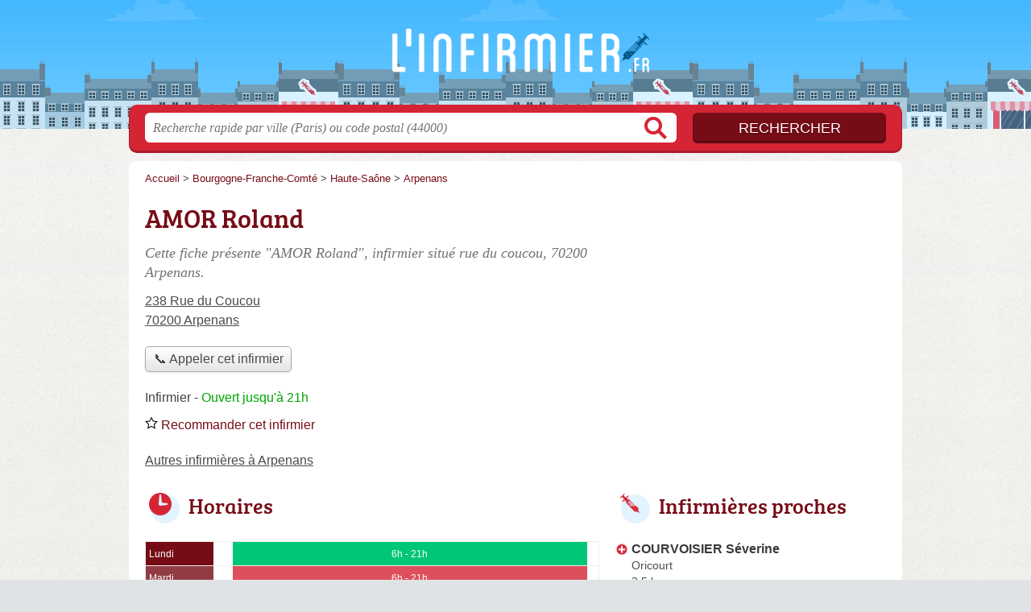

--- FILE ---
content_type: text/html; charset=utf-8
request_url: https://linfirmier.fr/70/arpenans/amor-roland-3xje
body_size: 8499
content:
<!DOCTYPE html>
<html lang="fr">
<head>
    <link rel="icon" type="image/png" href="/favicon.png"/>
<link rel="apple-touch-icon" href="/apple-touch-icon.png">
<link rel="apple-touch-icon" sizes="76x76" href="/apple-touch-icon-76x76.png">
<link rel="apple-touch-icon" sizes="120x120" href="/apple-touch-icon-120x120.png">
<link rel="apple-touch-icon" sizes="152x152" href="/apple-touch-icon-152x152.png">



<meta charset="utf-8">
<meta name="viewport" content="width=device-width, initial-scale=1">
<title>AMOR Roland - Infirmier Arpenans (70200)</title>
<meta name="csrf-token" content="AkbCgHI4mIkintMg3YKbuAqDqxVhj7IuDvmKdrrS">
<meta name="description" content="AMOR Roland, infirmier rue du Coucou à Arpenans : adresse, téléphone, horaires">

<meta name="msapplication-TileImage" content="/ms-tile.png"/>
<meta name="msapplication-TileColor" content="#ffffff"/>

    <link rel="preload" href="https://linfirmier.fr/build/assets/breeserif-regular-webfont-DYs39vFH.woff2" as="font" type="font/woff2"/>

<script>
    window.viewPortWidth = Math.max(document.documentElement.clientWidth, window.innerWidth || 0);
    window.spwidth = window.innerWidth || document.documentElement.clientWidth || document.body.clientWidth;
    window.spBBInserted = window.spSqrInserted = window.spMobInserted = 0;
    window.inssense=function(e,n,i,d,s,a,t){if(loadsense(),t=typeof t<"u"&&t!==null?t:!1,a=typeof a<"u"&&a!==null?a:!1,d=typeof d<"u"&&d!==null?d:0,viewPortWidth<d||(s=typeof s<"u"&&s!==null?s:99999999,viewPortWidth>s))return!1;let l=0,o;e==="auto"&&n==="auto"?(o='<ins class="adsbygoogle" style="display:block" data-ad-client="ca-pub-2478488084860860" data-ad-slot="'+i+'" data-ad-format="auto" data-full-width-responsive="true"></ins>',l=500):o='<ins class="adsbygoogle" style="display:inline-block;width:'+e+"px;height:"+n+'px" data-ad-client="ca-pub-2478488084860860" data-ad-slot="'+i+'"></ins>',a&&(o='<div style="text-align:center">'+o+"</div>"),t!==!1&&document.getElementById(t)?document.getElementById(t).innerHTML=o:document.write(o),setTimeout(function(){(adsbygoogle=window.adsbygoogle||[]).push({})},l)};window.loadsense=function(){if(!window.senseloaded){let e=document.createElement("script");e.type="text/javascript",e.async=!0,e.src="https://pagead2.googlesyndication.com/pagead/js/adsbygoogle.js";let n=document.getElementsByTagName("script")[0];n.parentNode.insertBefore(e,n),window.senseloaded=!0}};window.pjfb=function(e,n,i,d,s){e==="pjItemTop"||e==="pjItemSide"?inssense(300,250,s,null,null,!0,e):n===i===d===s?inssense("auto","auto",n,null,null,null,e):viewPortWidth>980?inssense(800,100,n,null,null,null,e):viewPortWidth>760?inssense(600,100,i,null,null,null,e):viewPortWidth>540?inssense(400,75,d,null,null,null,e):viewPortWidth>300&&inssense(300,250,s,null,null,!0,e)};window.pjnit=function(e){typeof pjwhat>"u"&&(window.pjwhat=e,window.pjver="v3",window.pjInserted=0,window.pjBlockToNbRes={},window.pjInsIds=[])};window.listsense=function(e,n,i,d){viewPortWidth>980?inssense(800,100,e):viewPortWidth>760?inssense(600,100,n):viewPortWidth>540?inssense(400,75,i):viewPortWidth>300&&inssense(300,250,d,null,null,!0)};window.shodev=function(e,n,i,d,s){let a={166:{category:"13",id:"bbd20f260b"},46174809:{category:"10",id:"ea9ddadcc8"},984589:{category:"80",id:"1e527e0a9b"},871136:{category:"14",id:"bd88546f78"},162:{category:"153",id:"a291f532b7"},48662:{category:"72",id:"d4dc558722"},125885:{category:"123",id:"000e89c4ad"},259963:{category:"22",id:"e66086cf90"},89663:{category:"78",id:"7aad988729"},418893:{category:"25",id:"4e3b158b47"},225874:{category:"8",id:"12ffc7b41a"},156:{category:"7",id:"53c9f312c0"},887451:{category:"145",id:"d484a328f6"},326233:{category:"1",id:"30fba2cb1e"},224333:{category:"159",id:"349ef956ba"},147445:{category:"47",id:"d8d89d375b"},886358:{category:"28",id:"d7caed3563"},557561:{category:"11",id:"f224b82d06"},899657:{category:"165",id:"5a55a467e9"},72:{category:"72",id:"vfedb9dd71fd"}};if(!(e in a))return;n=typeof n<"u"?n:"#7a7a7a",i=typeof i<"u"?i:"#4b4b4b",n=n.startsWith("#")?n:"#"+n,i=i.startsWith("#")?i:"#"+i,d=typeof d<"u"?d:"#fff",s=typeof s<"u"?s:"Demande de devis en ligne";let t=document.getElementsByClassName("intro");t.length<1&&(t=document.getElementsByClassName("others")),t.length>=1&&!t[t.length-1].classList.contains("info")&&(t=t[t.length-1],window.ifrshown=!1,window.showif=function(){if(!ifrshown){t.innerHTML+='<div id="v'+a[e].id+'d"></div>',window.vud_partenaire_id="1561",window.vud_categorie_id=a[e].category;let l=document.createElement("script");l.type="text/javascript",l.src="//www.viteundevis.com/"+a[e].id+"/"+vud_partenaire_id+"/"+vud_categorie_id+"/";let o=document.getElementsByTagName("script")[0];o.parentNode.insertBefore(l,o)}ifrshown=!0},t.innerHTML+='<br/><br/><a id="devisbtn" href="javascript:void(0)" onclick="showif()" style="box-shadow: 0 3px '+i+"; font-family: 'Lucida Grande', Arial; padding : 5px; font-style: normal; display: inline-block; background: "+n+"; color : "+d+'; border-radius: 5px;">'+s+"</a>")};

</script>

<style>
    svg {
        width: 16px;
    }
</style>

<link rel="preload" as="style" href="https://linfirmier.fr/build/assets/style-MHgC84YA.css" /><link rel="preload" as="style" href="https://linfirmier.fr/build/assets/main-BIGObJ7O.css" /><link rel="modulepreload" href="https://linfirmier.fr/build/assets/script-DCo9Vav5.js" /><link rel="stylesheet" href="https://linfirmier.fr/build/assets/style-MHgC84YA.css" data-navigate-track="reload" /><link rel="stylesheet" href="https://linfirmier.fr/build/assets/main-BIGObJ7O.css" data-navigate-track="reload" /><script type="module" src="https://linfirmier.fr/build/assets/script-DCo9Vav5.js" data-navigate-track="reload"></script>
<script>
    function askGeo(redirectTo = null) {
        if ("geolocation" in navigator) {
            var timeoutVal = 10 * 1000;
            var maxAge = 5 * 60 * 1000;
            redirectTo = redirectTo ?? window.location.pathname;
            navigator.geolocation.getCurrentPosition(function (position) {
                window.location = window.location.origin + redirectTo + "?lat=" + position.coords.latitude + "&long=" + position.coords.longitude;
            }, function (error) {
                var errors = {
                    2: 'Votre position n\'est pas accessible',
                    3: 'Problème dans la recherche de position'
                };
                if (error.code == 2 || error.code == 3) {
                    alert("Erreur : " + errors[error.code]);
                } else {
                    alert("Impossible de vos géolocaliser, désolé.");
                }
            }, {enableHighAccuracy: true, timeout: timeoutVal, maximumAge: maxAge});
        } else {
            alert('Votre navigateur ne supporte pas la géolocalisation, désolé.');
        }
    }
</script>
    <script>
  (function(i,s,o,g,r,a,m){i['GoogleAnalyticsObject']=r;i[r]=i[r]||function(){
  (i[r].q=i[r].q||[]).push(arguments)},i[r].l=1*new Date();a=s.createElement(o),
  m=s.getElementsByTagName(o)[0];a.async=1;a.src=g;m.parentNode.insertBefore(a,m)
  })(window,document,'script','//www.google-analytics.com/analytics.js','ga');

  blop = '51912229';
  ga('create', 'UA-'+blop+'-29', 'auto');
  ga('send', 'pageview');

</script>
</head>
<body class="">
<header id="h">
    <div class="c">
        <a href="/" class="logo">L&#039;infirmier.fr</a>
    </div>
</header>
<div id="s">
    <div class="c">

        <form method="get" action="/recherche">
            <fieldset>
                <input class="text" type="text" name="q"
                       value=""
                       placeholder="Recherche rapide par ville (Paris) ou code postal (44000)"
                       autocomplete="off"/>
                <input class="submit" type="submit" value="Rechercher"/>
            </fieldset>
        </form>

    </div>
</div>

<style>.fc-consent-root h2:before {
        content: none;
    }</style>

<div id="p">
    <div class="c">
                    <ol vocab="https://schema.org/" typeof="BreadcrumbList" class="bread"><li property="itemListElement" typeof="ListItem"><a property="item" typeof="WebPage" href="/"><span property="name">Accueil</span></a><meta property="position" content="0"><span class="sepa">&nbsp;&gt;&nbsp;</span></li><li property="itemListElement" typeof="ListItem"><a property="item" typeof="WebPage" href="/bourgogne-franche-comte/"><span property="name">Bourgogne-Franche-Comté</span></a><meta property="position" content="1"><span class="sepa">&nbsp;&gt;&nbsp;</span></li><li property="itemListElement" typeof="ListItem"><a property="item" typeof="WebPage" href="/70/"><span property="name">Haute-Saône</span></a><meta property="position" content="2"><span class="sepa">&nbsp;&gt;&nbsp;</span></li><li property="itemListElement" typeof="ListItem"><a property="item" typeof="WebPage" href="/70/arpenans/"><span property="name">Arpenans</span></a><meta property="position" content="3"></li></ol>

        
        <div class="section pgrid">
        <div class="topc">

            <div class="bef top"></div>

            <h1 id="slg" data-slg="70200">AMOR Roland</h1>

                            <p class="intro">Cette fiche présente "AMOR Roland", infirmier situé <em>rue du coucou</em>, 70200 Arpenans.</p>
            
            <p class="address">
                <a href="//maps.google.fr/maps?f=q&source=s_q&hl=fr&geocode=&q=47.617722,6.399537">
                    238 Rue du Coucou<br/>
                    70200 Arpenans
                </a>
            </p>

                            <div class="pit-call">
                    <p class="obtainNumber">
                        <a class="c2call greyBtn" href="#" data-c2call-s="all" data-c2call="/70/arpenans/amor-roland-3xje/tel"><span>📞 Appeler cet infirmier</span></a>
                    </p>
                </div>
            
                        <div class="opNowServices">
                                    <span class="type">Infirmier</span>
-
<span class="opNow">
    <span id="js-opnow-tag"></span><script>
    document.addEventListener("DOMContentLoaded", function(){
        document.querySelector("#js-opnow-tag").innerHTML = decodeURIComponent(atob("[base64]"));
    });
</script></span>

                                                            </div>
            
                            <p class="ratingsRecommends">
                                        <a href="#" id="recommendBtn"><span>
        <svg class="recommendIcon" version="1.1" viewBox="0 0 100 100" xmlns="http://www.w3.org/2000/svg">
            <path
                d="m80.902 97.555-30.902-16.25-30.902 16.25 5.9023-34.41-25-24.371 34.547-5.0195 15.453-31.309 15.453 31.305 34.547 5.0234-25 24.371zm-30.902-23.805 22.016 11.574-4.2031-24.516 17.812-17.363-24.609-3.5742-11.016-22.309-11.008 22.305-24.609 3.5742 17.812 17.363-4.2109 24.52z"/>
        </svg> Recommander&nbsp;cet infirmier
        </span>
            </a>
                            </p>
            
            
            
            

            <p class="others">
                                    <a href="/70/arpenans/" class="sub">Autres infirmières à Arpenans</a>
                
            </p>

            <div class="be top">
	<script type="text/javascript">
	    var gs = function() {
            if (viewPortWidth > 540) {
                inssense(336, 280, 2627420853);
              } else {
               inssense(320, 100, 1198236459);
            }
        };

        if(document.getElementById("slg")) {
            if (Math.round(Math.random())) {
                gs();
            } else {
                pjnit("Infirmier");

                if (document.getElementById("slg")) {
                    pjInserted++;
                    window.pjBlockToNbRes.pjItemTop = 1;
                    window.pjInsIds[window.pjInsIds.length] = 'pjItemTop';
                    document.write('<ins id="pjItemTop"></ins>');
                }
            }
        } else {
            gs();
        }
   	</script>
</div>
        </div>

        <div class="leftc">
                                                <div id="horaires" class="nfo item-co">
                        <h2 class="horaires">Horaires</h2>
                        <div class="item-openings-table "><div class="op_c " data-p="6514658f"><div class="op_t "><div class="op_r op_r_1"><div class="op_l">Lundi<br/></div><div class="op_o"><span class="op_oo " style="left: 5%; width: 92%" title="6h - 21h">
6h - 21h
</span></div></div><div class="op_r op_r_2"><div class="op_l">Mardi<br/></div><div class="op_o"><span class="op_oo " style="left: 5%; width: 92%" title="6h - 21h">
6h - 21h
</span></div></div><div class="op_r op_r_3"><div class="op_l">Mercredi<br/></div><div class="op_o"><span class="op_oo " style="left: 5%; width: 92%" title="6h - 21h">
6h - 21h
</span></div></div><div class="op_r op_r_4"><div class="op_l">Jeudi<br/></div><div class="op_o"><span class="op_oo " style="left: 5%; width: 92%" title="6h - 21h">
6h - 21h
</span></div></div><div class="op_r op_r_5"><div class="op_l">Vendredi<br/></div><div class="op_o"><span class="op_oo " style="left: 5%; width: 92%" title="6h - 21h">
6h - 21h
</span></div></div><div class="op_r op_r_6"><div class="op_l">Samedi<br/></div><div class="op_o"><span class="op_oo " style="left: 5%; width: 92%" title="6h - 21h">
6h - 21h
</span></div></div><div class="op_r op_r_7"><div class="op_l">Dimanche<br/></div><div class="op_o"><span class="op_oo " style="left: 5%; width: 92%" title="6h - 21h">
6h - 21h
</span></div></div></div></div></div>                                                <p class="report">
    <a href="#" id="reportBtn">Signaler une erreur</a>
</p>

<div class="c-reportbox u-hidden" id="reportBox">
    <a href="javascript:void(0);" class="c-reportbox__close">✕</a>

    <p>Sélectionnez le type de correction que vous désirez signaler :</p>

    <div class="c-reportbox__type">
        <label class="c-reportbox__type-label"><input type="radio" name="reportType" value="openings">Horaires à changer</label>
        <label class="c-reportbox__type-label"><input type="radio" name="reportType" value="owner">Changement de propriétaire</label>
        <label class="c-reportbox__type-label"><input type="radio" name="reportType" value="other">Autre signalement</label>
    </div>

    <textarea class="c-reportbox__field u-hidden" data-type="openings" placeholder="Indiquez les horaires ici">lundi
    de 6h à 21h

mardi
    de 6h à 21h

mercredi
    de 6h à 21h

jeudi
    de 6h à 21h

vendredi
    de 6h à 21h

samedi
    de 6h à 21h

dimanche
    de 6h à 21h</textarea>

    <textarea class="c-reportbox__field u-hidden" data-type="owner" placeholder="Indiquez le nouveau SIRET ici, puis des infos complémentaires (nom, horaires, téléphone...)"></textarea>

    <textarea class="c-reportbox__field u-hidden" data-type="other" placeholder="Précisez votre demande ici"></textarea>

    <div class="c-reportbox__submit-cancel u-hidden">
        <a href="#" class="c-reportbox__submit">Envoyer</a>
        ou
        <a href="#" class="c-reportbox__cancel">annuler</a>
    </div>

</div>

<div class="overlay u-hidden" id="reportBox-overlay"></div>
                                            </div>
                
                            



                            <div id="contact" class="nfo">
                    <h2 class="telephone">Contact</h2>

                    <table class="contact">
                        <tbody>
                        <tr class="telephone" id="telephone" data-colspan="2">
        <th scope="row">Téléphone</th>
        <td>
            <div>
                <a href="#telephone" class="c2call" data-c2call-s="all" data-c2call="/70/arpenans/amor-roland-3xje/tel">Téléphoner à l&#039;infirmier</a>
            </div>
        </td>
    </tr>
                                                                                                                        </tbody>
                    </table>
                </div>
            
            
            <div id="adresse" class="nfo c-goto">
                <h2 class="adresse">Plan et adresse</h2>

                <div class="img">
            <a class="" target="_blank" rel="nofollow noreferrer" itemprop="map" href="//www.google.com/maps/search/?api=1&amp;query=47.6177,6.3995&amp;query_place_id=ChIJL81rWi9fkkcRffkoekcy4z8">
            <img class="" src="/map.png?center=47.6177,6.3995&amp;markers=47.6177,6.3995&amp;zoom=15&amp;size=564x280" alt="Plan de AMOR Roland, 238 Rue du Coucou, 70200 Arpenans" width="564" height="280">
        </a>
        <span><a href="/mentions#maps">© contributeurs OpenStreetMap</a></span>
    </div>

                <p class="address">
                    AMOR Roland<br/>
                    238 Rue du Coucou<br/>
                    70200 Arpenans
                </p>

                <div class="c-gps-links">
    <a href="https://www.viamichelin.fr/web/Itineraires?departure=Lieu%20actuel&amp;departureGps=true&amp;arrival=238 Rue du Coucou 70200 Arpenans" rel="nofollow" class="c-gps-links__link c-gps-links__link--via-michelin"><i></i> Trajet ViaMichelin
    </a>
    <a href="https://waze.com/ul?ll=47.617722,6.399537&amp;navigate=yes" rel="nofollow" class="c-gps-links__link c-gps-links__link--waze"><i></i> Trajet Waze
    </a>
    <a href="//www.google.com/maps/dir/?api=1&amp;destination=47.617722,6.399537&amp;destination_place_id=ChIJL81rWi9fkkcRffkoekcy4z8" rel="nofollow" class="c-gps-links__link c-gps-links__link--maps"><i></i> Trajet Maps
    </a>
</div>

                                                    
            </div>

            <div class="nfo" id="infos">
        <h2 class="info">Informations</h2>

        <table class="legals">
            <tbody>
            <tr><th scope="row">N° <abbr title="Répertoire partagé des professionnels de santé">RPPS</abbr></th><td>10102651808</td></tr>
            </tbody>
        </table>

        <p class="edit">
            <a href="/contact">Éditer les informations de mon infirmier</a>
        </p>
    </div>

            
            <svg id="stars" style="display: none;" version="1.1">
    <symbol id="stars-full-star" class="stars-full-star" viewBox="0 0 102 18">
        <path d="M9.5 14.25l-5.584 2.936 1.066-6.218L.465 6.564l6.243-.907L9.5 0l2.792 5.657 6.243.907-4.517 4.404 1.066 6.218Z" />
    </symbol>

    <symbol id="stars-empty-star" class="stars-empty-star" viewBox="0 0 102 18">
        <path d="M9.5 14.25l-5.584 2.936 1.066-6.218L.465 6.564l6.243-.907L9.5 0l2.792 5.657 6.243.907-4.517 4.404 1.066 6.218Z" />
    </symbol>

    <symbol id="stars-half-star" viewBox="0 0 102 18">
        <path d="M9.5 14.25l-5.584 2.936 1.066-6.218L.465 6.564l6.243-.907L9.5 0" />
    </symbol>

    <symbol id="stars-all-star" viewBox="0 0 102 18">
        <use xlink:href="#stars-empty-star" />
        <use xlink:href="#stars-empty-star" transform="translate(21)" />
        <use xlink:href="#stars-empty-star" transform="translate(42)" />
        <use xlink:href="#stars-empty-star" transform="translate(63)" />
        <use xlink:href="#stars-empty-star" transform="translate(84)" />
    </symbol>

    <symbol id="stars-0-0-star" viewBox="0 0 102 18">
        <use xlink:href="#stars-all-star"/>
    </symbol>

    <symbol id="stars-0-5-star" viewBox="0 0 102 18">
        <use xlink:href="#stars-0-0-star" />
        <use xlink:href="#stars-half-star" />
    </symbol>

    <symbol id="stars-1-0-star" viewBox="0 0 102 18">
        <use xlink:href="#stars-0-0-star" />
        <use xlink:href="#stars-full-star" />
    </symbol>

    <symbol id="stars-1-5-star" viewBox="0 0 102 18">
        <use xlink:href="#stars-1-0-star" />
        <use xlink:href="#stars-half-star" transform="translate(21)" />
    </symbol>

    <symbol id="stars-2-0-star" viewBox="0 0 102 18">
        <use xlink:href="#stars-1-0-star" />
        <use xlink:href="#stars-full-star" transform="translate(21)" />
    </symbol>

    <symbol id="stars-2-5-star" viewBox="0 0 102 18">
        <use xlink:href="#stars-2-0-star" />
        <use xlink:href="#stars-half-star" transform="translate(42)" />
    </symbol>

    <symbol id="stars-3-0-star" viewBox="0 0 102 18">
        <use xlink:href="#stars-2-0-star" />
        <use xlink:href="#stars-full-star" transform="translate(42)" />
    </symbol>

    <symbol id="stars-3-5-star" viewBox="0 0 102 18">
        <use xlink:href="#stars-3-0-star" />
        <use xlink:href="#stars-half-star" transform="translate(63)" />
    </symbol>

    <symbol id="stars-4-0-star" viewBox="0 0 102 18">
        <use xlink:href="#stars-3-0-star" />
        <use xlink:href="#stars-full-star" transform="translate(63)" />
    </symbol>

    <symbol id="stars-4-5-star" viewBox="0 0 102 18">
        <use xlink:href="#stars-4-0-star" />
        <use xlink:href="#stars-half-star" transform="translate(84)" />
    </symbol>

    <symbol id="stars-5-0-star" viewBox="0 0 102 18">
        <use xlink:href="#stars-4-0-star" />
        <use xlink:href="#stars-full-star" transform="translate(84)" />
    </symbol>
</svg>

        </div>

        <div class="rightc">
            <h2>Infirmières proches</h2>

    <ul class="around" id="slg" data-slg="70200">
                    <li>
                <a href="/70/oricourt/courvoisier-severine-4h93">COURVOISIER Séverine</a>
                                    <span class="where">Oricourt</span>
                                <span>2.5 km </span>
                <!-- opnow data-id="4h93" -->
    <!-- /opnow -->
            </li>
                    <li>
                <a href="/70/mollans/henry-celine-32d8">HENRY Céline</a>
                                    <span class="where">Mollans</span>
                                <span>4.1 km </span>
                <!-- opnow data-id="32d8" -->
    <!-- /opnow -->
            </li>
                    <li>
                <a href="/70/amblans-et-velotte/petitgerard-marie-laure-1np5">PETITGERARD Marie Laure</a>
                                    <span class="where">Amblans-et-Velotte</span>
                                <span>7 km </span>
                <!-- opnow data-id="1np5" -->
    <!-- /opnow -->
            </li>
                    <li>
                <a href="/70/amblans-et-velotte/menoud-christine-1nv3">MENOUD Christine</a>
                                    <span class="where">Amblans-et-Velotte</span>
                                <span>7 km </span>
                <!-- opnow data-id="1nv3" -->
    <!-- /opnow -->
            </li>
            </ul>

            <div class="be">
    <script type="text/javascript">
        pjnit("Infirmier");

        if(document.getElementById("slg")) {
            pjInserted++;
            window.pjBlockToNbRes.pjItemSide = 2;
            window.pjInsIds[window.pjInsIds.length] = 'pjItemSide';
            document.write('<ins id="pjItemSide"></ins>');
        }
    </script>
</div>

                            <div class="be bottom">
                    <script type="text/javascript">
if (viewPortWidth > 350) {
    inssense(336, 280, 1568344418);
}
</script>
                </div>
                    </div>

    </div>

    <div class="section">
        <p>
            Retrouvez cette page "AMOR Roland Rue du Coucou" en partant des liens : <a href="/bourgogne-franche-comte/">infirmière Bourgogne-Franche-Comté</a>, <a href="/70/">infirmière 70</a>, <a href="/70/arpenans/">infirmière Arpenans</a>.
        </p>
    </div>
    <div id="bglb" onclick="hidelb();" style="display: none;" title="Fermer"></div>
<div id="lightlb" style="display: none;" onclick="hidelb();"></div>

<script type="text/javascript">
    function showlb(e) {
        document.getElementById("bglb").style.display = "block";
        var t = document.getElementById("lightlb"), n = e.getElementsByTagName("img")[0];
        t.style.display = "block", t.innerHTML = '<img src="' + e.href + '" alt="' + n.alt + '" onclick="hidelb(this);" title="Fermer"/>', currentHref = e.href
    }

    function hidelb() {
        document.getElementById("lightlb").style.display = "none", document.getElementById("bglb").style.display = "none", currentHref = ""
    }

    document.addEventListener("DOMContentLoaded", function () {
        let elements = document.querySelectorAll('a[data-imagebox="1"]');

        for (let i = 0, len = elements.length; i < len; i++) {
            elements[i].elements = elements;
            elements[i].elementsI = i;

            elements[i].onclick = function (e) {
                e.preventDefault();
                showlb(this)

                document.addEventListener('keydown', function (e) {
                    if ('Escape' === e.code) {
                        hidelb();
                    }
                });
            };
        }
    });

    document.addEventListener("DOMContentLoaded", function () {
        document.getElementsByTagName("body")[0].onmousemove = function () {
            var maltos = document.querySelectorAll('.malto');
            if (! maltos) {
                return document.getElementsByTagName("body")[0].onmousemove = undefined;
            }

            for (const malto of maltos) {
                innerText = malto.innerText.replace(/ⓐ/g, "@");
                malto.innerText = innerText;
                malto.href = 'mailto:' + malto.innerText;
            }
            ;
            document.getElementsByTagName("body")[0].onmousemove = undefined;
        }
    });

    window.addEventListener('DOMContentLoaded',
        function () {
            document.querySelectorAll('.item-co').forEach(function (elt) {
                new OpeningsTable(elt);
            });


            let more = document.querySelector('.item-oco-more');

            if
            (more) {
                moreClick = function () {
                    document.querySelector('.item-oco-collapse').style.height = "auto";
                    document.querySelector('.item-oco-more').style.display = "none";
                    document.querySelector('.item-oco-overlay').style.display = "none";
                }

                more.addEventListener('click', moreClick);
                document.querySelector('.item-oco-overlay').addEventListener('click', moreClick);
            }
        }
    )
    ;

</script>

            </div>
</div>

<footer id="f">
    <div class="c">
        <p class="o-p">L'infirmier.fr liste un maximum d'infirmières libérales près de votre domicile</p>

        <p class="nwk">
</p>

        <p class="copy">&copy; 2026
            <a href="/">L&#039;infirmier.fr</a>
            <span>-</span>
            <a href="/mentions">Mentions légales</a>
                        -
            <a href="/contact">Contact</a>
        </p>

    </div>

    <div class="illu"></div>

</footer>


<div id="nav">
    <a class="home" href="/" rel="home">
        <svg width="16px" height="16px" version="1.1" viewBox="0 0 100 100" xmlns="http://www.w3.org/2000/svg">
            <path d="m3.5625 58.629h7.9453v32.328c0 1.918 1.6445 3.5625 3.5625 3.5625h23.836c0.27344 0 0.82031 0 1.0977-0.27344v-29.863h19.727v30.137h0.54688 22.738c1.918 0 3.5625-1.6445 3.5625-3.5625v-32.328h9.8633c3.0156 0 4.6562-3.8359 2.4648-6.0273l-45.48-46.027c-1.3711-1.3711-3.5625-1.3711-4.9297 0l-47.398 46.027c-2.1914 1.918-0.82031 6.0273 2.4648 6.0273z"
                  fill-rule="evenodd"/>
        </svg>
        Accueil
    </a>

    <a class="search" id="sButton" href="javascript:void(0)"
       onclick="if (document.querySelector('#s').classList.toggle('on')) document.querySelector('#s input[type=text]').focus()" rel="search">
        <svg width="16px" height="16px" version="1.1" viewBox="0 0 100 100" xmlns="http://www.w3.org/2000/svg">
            <path d="m85.207 79.375l-21.664-21.668c3.332-4.375 5.207-10 5.207-16.043 0-15-12.082-27.082-27.082-27.082s-27.086 12.086-27.086 27.086 12.082 27.082 27.082 27.082c6.043 0 11.457-1.875 16.043-5.207l21.668 21.668c0.83203 0.83203 1.875 1.25 2.918 1.25s2.082-0.41797 2.918-1.25c1.6641-1.668 1.6641-4.168-0.003907-5.8359zm-43.539-18.957c-10.418 0-18.75-8.332-18.75-18.75s8.332-18.75 18.75-18.75 18.75 8.332 18.75 18.75c0 10.414-8.3359 18.75-18.75 18.75z"/>
        </svg>
        Recherche
    </a>
</div>

<script>
    function commonPJFB(id) {
        return false
        // Keep this line below !!!!

    }

    if (window.pjInserted) {
        var _pjsleads = {
            "ads": [],
            "common": {
                "pjwhat": window.pjwhat,
                "pjwhere": document.getElementById("slg").dataset.slg,
                                "pjnbres": "3",
                "pjfallback": 'commonPJFB'
            }
        };

        for (var i = 0; i < window.pjInserted; i++) {
            var pjId = window.pjInsIds[i];
            var pjObj = {"pjid": pjId};
            if (pjId in window.pjBlockToNbRes) {
                pjObj.pjnbres = window.pjBlockToNbRes[pjId];
            }
            _pjsleads.ads[_pjsleads.ads.length] = pjObj;
        }

        (function () {
            var sle = document.createElement('script');
            sle.type = 'text/javascript';
            sle.async = true;
            sle.src = '//sle.pagesjaunes.fr/js/pj_locals.js';
            var s = document.getElementsByTagName('script')[0];
            s.parentNode.insertBefore(sle, s);
        })();
    }
</script>




</body>
</html>


--- FILE ---
content_type: text/html; charset=utf-8
request_url: https://www.google.com/recaptcha/api2/aframe
body_size: 266
content:
<!DOCTYPE HTML><html><head><meta http-equiv="content-type" content="text/html; charset=UTF-8"></head><body><script nonce="oS1foBbxkyfuxTwY1gC0Vg">/** Anti-fraud and anti-abuse applications only. See google.com/recaptcha */ try{var clients={'sodar':'https://pagead2.googlesyndication.com/pagead/sodar?'};window.addEventListener("message",function(a){try{if(a.source===window.parent){var b=JSON.parse(a.data);var c=clients[b['id']];if(c){var d=document.createElement('img');d.src=c+b['params']+'&rc='+(localStorage.getItem("rc::a")?sessionStorage.getItem("rc::b"):"");window.document.body.appendChild(d);sessionStorage.setItem("rc::e",parseInt(sessionStorage.getItem("rc::e")||0)+1);localStorage.setItem("rc::h",'1768818576335');}}}catch(b){}});window.parent.postMessage("_grecaptcha_ready", "*");}catch(b){}</script></body></html>

--- FILE ---
content_type: text/plain
request_url: https://www.google-analytics.com/j/collect?v=1&_v=j102&a=502444904&t=pageview&_s=1&dl=https%3A%2F%2Flinfirmier.fr%2F70%2Farpenans%2Famor-roland-3xje&ul=en-us%40posix&dt=AMOR%20Roland%20-%20Infirmier%20Arpenans%20(70200)&sr=1280x720&vp=1280x720&_u=IEBAAEABAAAAACAAI~&jid=957408545&gjid=594950927&cid=535622272.1768818575&tid=UA-51912229-29&_gid=906659097.1768818575&_r=1&_slc=1&z=1772556766
body_size: -450
content:
2,cG-4C8EMTT9WC